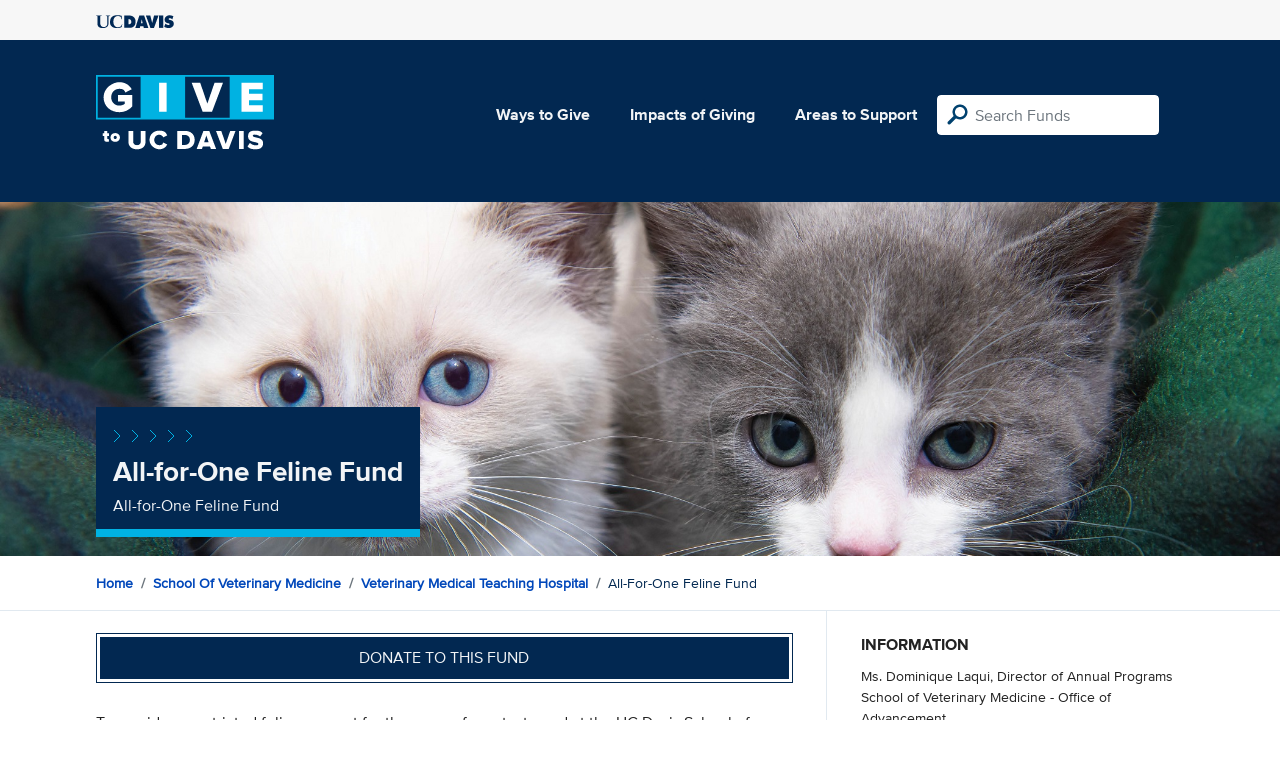

--- FILE ---
content_type: text/html; charset=utf-8
request_url: https://give.ucdavis.edu/Fund/SimilarTo/V1TH556?areacode=VMTH&topLevelAreaCode=VETM&tags=animals%2Cteaching%2Cexcellence
body_size: -89
content:
        <div class="col-12 col-md-4 related-fund">
            <a href="/VMTH/V1TH560">
                <img class="respo" alt="Veterinary Medical Teaching Hospital&#39;s Small Animal Clinic" src="https://give.blob.core.windows.net/giveupload/47df9682-beac-4ea3-bdd1-e8d958659b37-VMTH-sa-small.jpg" />
                <h3>Veterinary Medical Teaching Hospital&#39;s Small Animal Clinic</h3>

            <p>VMTH Small Animal Clinic</p>
            </a>
        </div>
        <div class="col-12 col-md-4 related-fund">
            <a href="/VMTH/V1TH565">
                <img class="respo" alt="Veterinary Medical Teaching Hospital&#39;s Large Animal Clinic" src="https://give.blob.core.windows.net/giveupload/67f2343d-7ec6-4a3f-86c0-a8a8ecab5a68-vmth-la-small.jpg" />
                <h3>Veterinary Medical Teaching Hospital&#39;s Large Animal Clinic</h3>

            <p>VMTH Large Animal Clinic</p>
            </a>
        </div>
        <div class="col-12 col-md-4 related-fund">
            <a href="/VMTH/V0S5817">
                <img class="respo" alt="Bean Canine Research Fund" src="https://give.blob.core.windows.net/giveupload/97340a0e-f2b3-4a1c-b606-8b6375ac7423-bean-small.jpg" />
                <h3>Bean Canine Research Fund</h3>

            <p>Bean Canine Research Fund</p>
            </a>
        </div>
